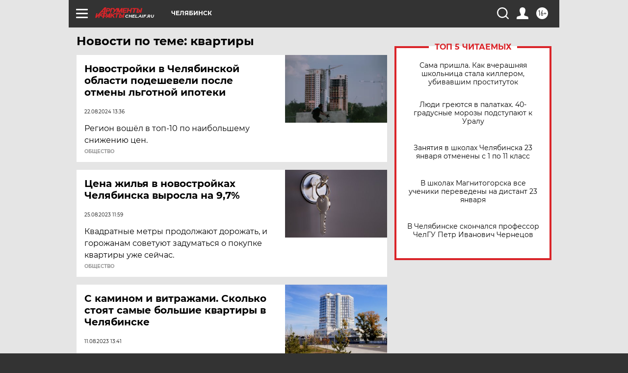

--- FILE ---
content_type: text/html
request_url: https://tns-counter.ru/nc01a**R%3Eundefined*aif_ru/ru/UTF-8/tmsec=aif_ru/242725038***
body_size: -72
content:
445771026972FAE7X1769143015:445771026972FAE7X1769143015